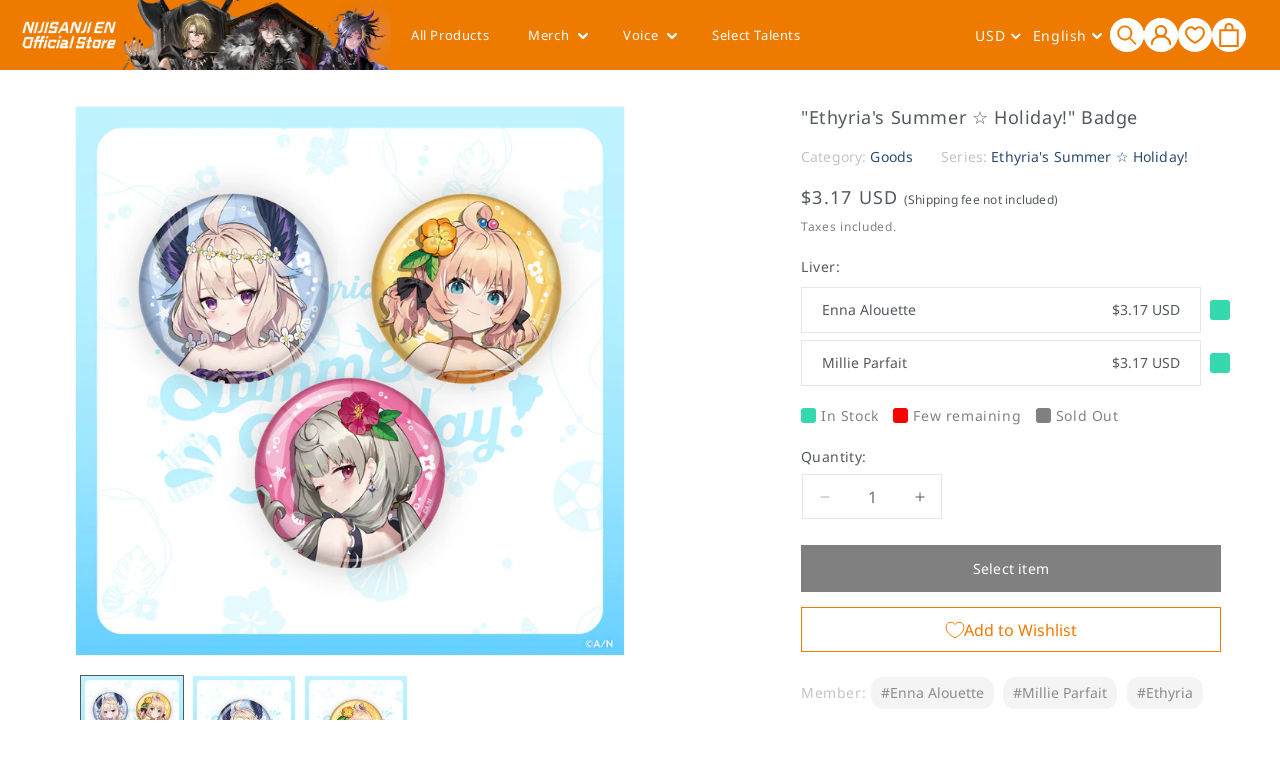

--- FILE ---
content_type: text/css
request_url: https://nijisanji-store.com/cdn/shop/t/155/assets/custom.css?v=152923084219813904511765249799
body_size: 11719
content:
a{color:#2d4b71;text-decoration:none}section img{max-width:100%;height:auto;border-style:none;vertical-align:top}.features--heading-uppercase .Heading{letter-spacing:.02em}.Footer__bottom{margin-left:-20px;margin-right:-20px}.Header__logoImage{max-width:270px;position:absolute;bottom:0}.Header--logoLeft .Header__FlexItem--logo{margin-right:0}.Header__MainNav{margin-left:280px}.Carousel--insideDots .flickity-page-dots .dot.is-selected{background:#2d4b71}.shopify-section--bordered>.Section--spacingNormal{padding:50px 0}.features--heading-uppercase .Heading,.Button,.shopify-payment-button__button--unbranded,.spr-button-primary:not(input),.spr-pagination-next>a,.spr-pagination-prev>a,.spr-summary-actions-newreview,input.spr-button-primary{text-transform:none}.shopify-section--bordered .shopify-section--bordered{border-top:2px solid #2d4b71}.template-index .shopify-section--bordered,.InformationSliderList{max-width:1100px;margin:0 auto}.InformationSliderList.-sp{display:none}.Section[data-section-type=featured-collections] .SectionHeader{display:flex;justify-content:space-between;align-items:center}.Section[data-section-type=featured-collections] .SectionHeader .Container{margin:0;padding-left:0}.Section[data-section-type=featured-collections] .ProductList{padding:0}.InformationSlider .slick-slide{border:1px solid #d1d1d1;text-align:center;padding:28px}.InformationSlider .slick-dots li button,.SlideshowArrow .slick-dots li button{background:#e2eeff;border-radius:50%;width:10px;height:10px}.InformationSlider .slick-dots li.slick-active button,.SlideshowArrow .slick-dots li.slick-active button{background:#2d4b71}.InformationSlider .slick-dots,.SlideshowArrow .slick-dots{bottom:-40px}.InformationSlider .slick-dots li button:before,.SlideshowArrow .slick-dots li button:before{display:none}.FeaturedLink,.TopMember{padding:50px 0;border-top:2px solid #2d4b71}.TopMember{padding-bottom:30px}.FeaturedLinkList,.TopMemberLinkList{list-style:none;display:flex;flex-wrap:wrap}.FeaturedLinkList>li,.TopMemberLinkList>li{padding-left:0;margin-right:20px;width:calc(20% - 16px);margin-bottom:20px}.TopMemberLinkList>li{width:calc(25% - 20px)}.SectionHeader:not(:only-child){margin-bottom:30px}.FeaturedLink h2{margin-bottom:30px}.TopInformationList{list-style:none;padding-left:0}.TopInformationList__itemTime{color:#c4c4c4;font-size:15px;padding-right:1em}.TopInformationList__itemTitle{color:#54595e;font-size:17px;display:block}.TopInformation{display:flex;justify-content:space-between}.Information__header,.TopMember__header{display:flex;align-items:center;justify-content:space-between}.TopInformationContainer,.TopTwitter{width:49%}.Footer__Block{width:100%}.Footer__Inner .Linklist{display:flex;flex-wrap:wrap}.Footer__Inner .Linklist .Linklist__Item{display:inline-block;font-size:12px;word-break:keep-all;margin-right:20px;width:auto}.SectionHeader__Heading,.Footer__Title{font-weight:700}.Footer__Inner+.Footer__Aside{margin-top:0}.Section[data-section-type=featured-collections] .ProductList--grid[data-desktop-count="3"]>.Grid__Cell,.Section[data-section-type=featured-collections] .ProductList--grid[data-desktop-count="4"]>.Grid__Cell{width:20%;padding-left:20px!important}.Section[data-section-type=featured-collections] .ProductList{padding-left:40px}.Section[data-section-type=featured-collections] .Button,.Information__header .Button,.TopMember__header .Button{padding:9px 18px;letter-spacing:.05em}.TopMember__header{margin-bottom:30px}.RankingContainer ul{display:flex;flex-wrap:wrap;list-style:none;padding:0}.Ranking__itemInner{padding:15px 17px 15px 25px;display:flex;align-items:center}.RankingContainer ul>li:nth-child(1),.RankingContainer ul>li:nth-child(2){width:50%;padding:5px}.RankingContainer ul>li:nth-child(3),.RankingContainer ul>li:nth-child(4),.RankingContainer ul>li:nth-child(5){width:33.33%;padding:5px}.RankingContainer ul>li:nth-child(1) .Ranking__itemImage,.RankingContainer ul>li:nth-child(2) .Ranking__itemImage{width:32.959%}.RankingContainer ul>li:nth-child(3) .Ranking__itemImage,.RankingContainer ul>li:nth-child(4) .Ranking__itemImage,.RankingContainer ul>li:nth-child(5) .Ranking__itemImage{width:100%;text-align:center;max-width:120px;margin:0 auto}.RankingContainer ul>li a{display:block;text-decoration:none;box-sizing:border-box;background-color:#f6f6f6}.RankingContainer ul>li:nth-child(1) a{font-size:20px;color:#54595e}.RankingContainer ul>li:nth-child(2) a{font-size:20px;color:#54595e}.RankingContainer ul>li:nth-child(1) .Ranking__itemTitle,.RankingContainer ul>li:nth-child(2) .Ranking__itemTitle{width:63.488%;max-width:289px;margin-left:24px;display:-webkit-box;-webkit-box-orient:vertical;-webkit-line-clamp:3;overflow:hidden}.RankingContainer ul>li:nth-child(3) .Ranking__itemInner,.RankingContainer ul>li:nth-child(4) .Ranking__itemInner,.RankingContainer ul>li:nth-child(5) .Ranking__itemInner{flex-wrap:wrap;padding:20px;min-height:216px}.RankingContainer ul>li:nth-child(3) .Ranking__itemTitle,.RankingContainer ul>li:nth-child(4) .Ranking__itemTitle,.RankingContainer ul>li:nth-child(5) .Ranking__itemTitle{width:100%;margin:10px 58px 0;overflow:hidden;display:-webkit-box;-webkit-box-orient:vertical;-webkit-line-clamp:3;text-align:center;font-size:14px;color:#54595e!important}.RankingContainer ul>li:nth-child(1) .Ranking__itemHeading{background-image:linear-gradient(to bottom,#e5daaa,#c6b371);text-align:center;height:22px;width:100%;color:#fff;font-size:16px;font-weight:700;letter-spacing:2px;display:flex;align-items:center;justify-content:center}.RankingContainer ul>li:nth-child(2) .Ranking__itemHeading{background-image:linear-gradient(to bottom,#bbb,#858585);text-align:center;height:22px;width:100%;color:#fff;font-size:16px;font-weight:700;letter-spacing:2px;display:flex;align-items:center;justify-content:center}.RankingContainer ul>li:nth-child(3) .Ranking__itemHeading{background-image:linear-gradient(to bottom,#d69655,#ad5c2a);text-align:center;height:22px;width:100%;color:#fff;font-size:16px;font-weight:700;letter-spacing:2px;display:flex;align-items:center;justify-content:center}.RankingContainer ul>li:nth-child(4) .Ranking__itemHeading,.RankingContainer ul>li:nth-child(5) .Ranking__itemHeading{background-color:#607ea4;text-align:center;height:22px;width:100%;color:#fff;font-size:16px;font-weight:700;letter-spacing:2px;display:flex;align-items:center;justify-content:center}.RankingContainer ul>li:nth-child(1) .Ranking__itemHeading:before,.RankingContainer ul>li:nth-child(2) .Ranking__itemHeading:before,.RankingContainer ul>li:nth-child(3) .Ranking__itemHeading:before{content:"";background-image:url(//nijisanji-store.com/cdn/shop/t/149/assets/crown.png?v=143738410593094820271746667316);background-size:cover;background-repeat:no-repeat;width:14px;height:12px;display:inline-block;margin-right:4px;margin-bottom:2px}.RankingContainer ul>li:nth-child(1) .Ranking__itemHeading:after{content:"st";display:inline-block;font-size:10px;position:relative;top:1px}.RankingContainer ul>li:nth-child(2) .Ranking__itemHeading:after{content:"nd";display:inline-block;font-size:10px;position:relative;top:1px}.RankingContainer ul>li:nth-child(3) .Ranking__itemHeading:after{content:"rd";display:inline-block;font-size:10px;position:relative;top:2px}.RankingContainer ul>li:nth-child(4) .Ranking__itemHeading:after,.RankingContainer ul>li:nth-child(5) .Ranking__itemHeading:after{content:"th";display:inline-block;font-size:10px;position:relative;top:2px}.ProductItem__Vendor{color:#2d4b70;margin:0}.ProductItem__Vendor a{color:#2d4b70}.Collection__imageContainer{text-align:center}.CollectionInner{max-width:1100px;margin-right:auto;margin-left:auto}.CollectionInner .ProductList--grid[data-desktop-count="3"]>.Grid__Cell,.ProductList--grid[data-desktop-count="4"]>.Grid__Cell{width:20%;padding-left:20px}.ProductList--grid[data-desktop-count="3"],.ProductList--grid[data-desktop-count="4"]{padding-right:20px}.Collection__count{color:#cecece}.Collection__imageSp{display:none}.features--show-image-zooming .CollectionItem__ImageWrapper{border:solid 1px #eaeaea}.Member__container{max-width:1100px;margin:0 auto}.Member__item{width:calc(20% - 36px);margin:18px}.l-grid .Member__item{width:calc(20% - 36px);margin:18px;position:relative;padding-bottom:40px}.Member__itemImage:hover{opacity:.6}.CollectionTalent{background-size:cover;position:relative;z-index:0;overflow:hidden;width:100%;padding:40px 0;opacity:.9;background-position:center;background-repeat:no-repeat}.CollectionTalent__container{display:flex;align-items:center;max-width:1100px;margin:0 auto}.CollectionTalent__image{border:solid 1px #eaeaea;background-color:#f8f8f8;width:199px;height:199px;min-width:199px;margin-right:40px;display:inline-block}.CollectionTalent__cover{position:absolute;top:0;left:0;bottom:0;right:0;width:auto;height:auto;background-color:#000c;z-index:-1}.CollectionTalent__name{display:flex;font-size:34px;font-weight:700;color:#fff;align-items:center}.CollectionTalent__name>h2{margin:0}.CollectionTalent__linkTwitter{margin-left:40px;display:flex;align-items:center;justify-content:center;width:44px;height:45px;border-radius:100px}.CollectionTalent__linkYoutube{margin-left:10px;display:flex;align-items:center;justify-content:center;background-color:#cd201f;width:44px;height:45px;border-radius:100px}.CollectionTalent__linkYoutube>img{width:22px;height:14px}.CollectionTalent__linkBilibili{margin-left:10px;display:flex;align-items:center;justify-content:center;width:44px;height:45px}.CollectionTalent__linkBilibili>img{border-radius:50px;width:100%}.CollectionTalent__nameSub{font-size:16px;font-weight:700;padding-top:8px;padding-bottom:24px;color:#fff}.CollectionTalent__profile{font-size:14px;line-height:2em;color:#fff;opacity:1}.CollectionTalent__link{display:none}.CollectionTalent__listTitle{font-family:var(--font-heading-family);font-weight:700;font-style:var(--heading-font-style);color:var(--heading-color);transition:color .2s ease-in-out;font-size:20px;margin-bottom:40px;letter-spacing:3px}.NewsBlog .ArticleList .Grid__Cell{width:100%;padding:0;margin:0 0 10px}.NewsBlog .ArticleItem__Excerpt,.NewsBlog .ArticleItem__Link{display:none}.NewsBlog .ArticleList{max-width:1100px;margin:0 auto}.BlogNews__date,.Article__MetaItem{color:#c4c4c4;font-size:13px}.ArticleNav{display:none}.features--heading-uppercase .ProductItem__Info{text-align:left;margin-top:15px}.ProductItem__Vendor{font-size:12px}.ProductLabel{border-radius:3px;color:#fff;padding:1px 12px;margin-right:5px;background-color:red;font-size:11px;margin-bottom:5px;display:inline-block}.ProductLabel__container__second .ProductLabel{color:#fff;padding:1px 12px;margin:5px 0 0;background-color:#f00c;text-align:center;font-size:13px;display:block;border-radius:0}.ProductMeta__Vendor{font-size:14px;margin-bottom:15px}.Product__vendorTitle{font-size:14px;color:#c4c4c4}.ProductMeta__Vendor>a,.Product__vendorTitle--noLink{color:#2d4b71}.Product__typeHeading{font-size:14px;color:#c4c4c4}.Product__typeLink{color:#2d4b71}.ProductMeta__Title{margin-bottom:10px}.Product__tagLink{display:flex}.Product__tagLink .Product__typeLink{margin-right:2em}.Product__typeLink.-genre{margin-right:0}.Product__linkTag{margin-top:20px}.Product__linkTag>a{color:#8c8c8c;border-radius:12px;background-color:#f4f4f4;padding:3px 10px 4px;margin-bottom:8px;margin-right:5px;display:inline-block;letter-spacing:0}.ProductMeta__Vendor a:hover,.Product__typeLink a:hover,.Product__linkTag>a:hover,.ProductItem__Vendor>a:hover{text-decoration:underline}.Product__messageHeading,.Product__messageTitle{margin-bottom:5px;color:#54595e!important;font-size:14px}.Product__message{margin-bottom:20px}.Product__message textarea{-webkit-appearance:none;display:block;padding:12px 14px;border-radius:0;border:1px solid var(--border-color);width:100%;line-height:normal;resize:none;transition:border-color .1s ease-in-out;background:0 0}.ProductItem__LabelList{position:relative;left:auto;top:auto;text-align:left;display:inline-block}.ProductItem__Label--soldOut{border-radius:3px;color:gray;font-size:11px;padding:1px 12px;border:solid 1px gray;text-transform:uppercase!important;margin:0 0 5px}.ProductMeta__Description.-sp,.SlideshowArrow__list.-sp{display:none}.SlideshowArrow .slick-slide{margin:0 20px}.SlideshowArrow .slide-arrow{width:40px;height:40px;background-color:#0003;border-radius:100%;font-size:30px;background-image:none;display:block;position:absolute;top:50%;margin-top:-20px;z-index:9;cursor:pointer}.SlideshowArrow .prev-arrow{left:20%}.SlideshowArrow .prev-arrow:before{position:absolute;top:0;bottom:0;margin:auto;vertical-align:middle;content:"";left:15px;width:14px;height:14px;border-top:2px solid #fff;border-right:2px solid #fff;-webkit-transform:rotate(-135deg);transform:rotate(-135deg)}.SlideshowArrow .next-arrow{right:20%}.SlideshowArrow .next-arrow:before{position:absolute;top:0;bottom:0;margin:auto;vertical-align:middle;content:"";left:11px;width:14px;height:14px;border-top:2px solid #fff;border-right:2px solid #fff;-webkit-transform:rotate(45deg);transform:rotate(45deg)}.SlideshowArrow__container{margin-top:43px}.Product__SlideshowNavScroller{text-align:left;max-width:570px;margin:0 auto}.Product__Gallery:not(.Product__Gallery--stack).Product__Gallery--withThumbnails .Product__SlideshowNavImage{display:inline-block;width:100px;margin:10px;vertical-align:top}.mlvedadesk{color:#fff;font-size:1.4rem}.nice-select.open .list{color:rgba(var(--color-foreground),.75)}.nice-select span.mlcurrent{text-align:right!important;padding-right:5px}.nice-select span.mlcurrent:hover{text-decoration:underline}.mlvedadesk .fa.mldarrow.fa-angle-down,.mlvedadesk .fa.mldarrow.fa-angle-up{font-size:16px}.mlvedadesk.-desktop .fa.mldarrow.fa-angle-down,.mlvedadesk.-desktop .fa.mldarrow.fa-angle-up{font-weight:700}.nice-select ul.list{border:solid 1px rgba(var(--color-foreground),var(--popup-border-opacity))!important}.mlvedadesk.-sp .pick_currency>#currencies{color:#fff;font-size:1.4rem;font-family:Noto Sans,sans-serif}.pick_currency{display:none!important}.mlvedadesk.-desktop .pick_currency{display:block!important;margin-right:30px;position:relative;cursor:pointer:}.mlvedadesk.-desktop .pick_currency>select{cursor:pointer}.mlvedadesk.-desktop .pick_currency:before{position:absolute;top:8px;margin:auto;vertical-align:middle;width:7px;height:7px;border-top:2px solid var(--header-heading-color);border-right:2px solid var(--header-heading-color);-webkit-transform:rotate(135deg);transform:rotate(135deg);right:0;display:block}.mldarrow{position:unset!important}.ProductItem__ImageWrapper,.ProductItem__Title>a,.RankingContainer ul>li a,.TopInformationList__itemTitle,.FeaturedLinkList>li>a,#section-footer .Linklist__Item>.Link,.ProductItem__Vendor>a,.ArticleItem__Title>a,.TopMemberLinkList>li>a{transition:.3s}.ProductItem__ImageWrapper:hover,.ProductItem__Title>a:hover,.RankingContainer ul>li a:hover,.TopInformationList__itemTitle:hover,.FeaturedLinkList>li>a:hover,#section-footer .Linklist__Item>.Link:hover,.ProductItem__Vendor>a:hover,.ArticleItem__Title>a:hover,.TopMemberLinkList>li>a:hover{opacity:.6}.ProductItem__Title>a:hover,.TopInformationList__itemTitle:hover,#section-footer .Linklist__Item>.Link:hover,.ProductItem__Vendor>a:hover,.ArticleItem__Title>a:hover{text-decoration:underline}.TopInformationList__itemTitle:hover,.ArticleItem__Title>a:hover{color:#0056b3}.Member__headerContainer{display:flex;justify-content:space-between;max-width:1100px;padding:0 18px;margin:0 auto;align-items:center}.Member__headerContainer>h1{margin:0;font-size:24px!important}.Member__sort>select{color:#54595e;width:100%;padding:5px 25px 5px 10px;color:#495057;vertical-align:middle;background-color:transparent;border:1px solid #ced4da;border-radius:.25rem;-webkit-appearance:none;-moz-appearance:none;appearance:none;position:relative}.Member__sort{position:relative}.Member__sort:before{position:absolute;top:11px;margin:auto;vertical-align:middle;content:"";width:8px;height:8px;border-top:2px solid #495057;border-right:2px solid #495057;-webkit-transform:rotate(135deg);transform:rotate(135deg);right:12px;z-index:-1}.ly-languages-switcher{color:var(--header-heading-color)!important;background:transparent!important}.ly-custom:after{position:absolute;top:7px;margin:auto;vertical-align:middle;content:"";width:7px;height:7px;border-top:2px solid var(--header-heading-color);border-right:2px solid var(--header-heading-color);-webkit-transform:rotate(135deg);transform:rotate(135deg);right:3px}.Header__language{margin-right:20px;margin-top:5px}.Sidebar__language{position:relative;left:-4px;margin-bottom:15px}.TopMemberLinkList>li>a{border:1px solid #eaeaea;display:block}.TopMember__name{text-align:center;margin-top:10px;font-size:20px;color:#54595e;margin-bottom:20px}.ly-languages-switcher{-webkit-appearance:none;-moz-appearance:none;appearance:none;border:none;outline:none;background:transparent;position:relative;cursor:pointer}.ly-custom{position:relative;padding-right:16px}.ProductDetail__durationMessage{border:1px solid red;padding:12px;margin-bottom:20px;color:red;background:#ff00001a;font-size:13px;display:inline-block}.ProductList__durationMessage{border-radius:3px;background-color:#fff;color:#2d4b70;font-size:11px;padding:1px 12px;border:solid 1px #2d4b70;margin:0 0 5px;display:inline-block}#shopify-section-product-recommendations,#shopify-section-recently-viewed-products{border-top:1px solid #2d4b71}#shopify-section-recently-viewed-products .Section{max-width:1330px;margin:0 auto}.ProductItem__Title{font-size:15px;line-height:1.4}.ProductItem__PriceList{font-size:14px;color:#54595e!important}.ProductLabel__container{position:absolute;top:2px;left:2px}.ProductItem__Label--onSale{display:none}@media screen and (min-width: 1140px){.Header__MainNav{margin-right:0}}@media screen and (min-width: 1008px){.Product__SlideshowMobileNav{display:flex!important;margin:-60px auto 0;justify-content:space-between;max-width:550px;position:absolute;width:100%;top:50%;left:50%;transform:translate(-50%,-50%);padding:0 10px}.Product__SlideshowNavArrow{width:40px;height:40px;background-color:#0003;border-radius:100%;font-size:25px;background-image:none;position:relative}.Product__SlideshowNavArrow:before{position:absolute;top:0;bottom:0;margin:auto;vertical-align:middle;content:"";left:-22px;width:14px;height:14px;border-top:2px solid #fff;border-right:2px solid #fff;-webkit-transform:rotate(45deg);transform:rotate(45deg)}.Product__SlideshowNavArrow--previous:before{left:-10px;-webkit-transform:rotate(-135deg);transform:rotate(-135deg)}.Product__SlideshowNavArrow svg{display:none}.Product__SlideshowMobileNav .flickity-page-dots{display:none}.Product__SlideshowNav{display:block}}@media screen and (max-width: 1200px){.HorizontalList--spacingExtraLoose .HorizontalList__Item{margin-right:14px;margin-left:14px}}@media screen and (max-width: 1140px){.Header__logoImage{display:none}.Section[data-section-type=featured-collections]{padding:40px 20px}.Section[data-section-type=featured-collections] .ProductList{padding-left:0}.FeaturedLink,.TopMember{padding:40px 20px}.TopInformation{padding:40px 20px!important}.CollectionTalent__container,.CollectionTalent__listTitle{padding:0 20px}.Product__SlideshowNav{margin-top:10px}.Product__SlideshowNavScroller{width:calc(100% + 20px);margin-left:-10px;margin-right:-10px}.mlvedadesk.-desktop.default-header{display:none}.mlvedadesk.-desktop .pick_currency{left:unset;top:unset;display:none!important}.mlvedadesk--desktop .nice-select span.mlcurrent{text-align:left!important}.mlvedadesk--desktop .nice-select{width:auto;padding-left:0!important}.mlvedadesk--desktop .fa.mldarrow.fa-angle-down,.mlvedadesk--desktop .fa.mldarrow.fa-angle-up{font-weight:400!important;font-size:14px}.mlvedadesk.-sp .pick_currency{display:inline-block!important;left:0!important;top:0!important;position:relative}.mlvedadesk.-sp .pick_currency>.nice-select,.mlvedadesk.-sp .pick_currency>.mldarrow{display:none!important}.mlvedadesk.-sp .pick_currency>#currencies{display:block!important;position:relative}.mlvedadesk.-sp .pick_currency:before{position:absolute;top:6px;margin:auto;vertical-align:middle;content:"";width:7px;height:7px;border-top:2px solid #fff;border-right:2px solid #fff;-webkit-transform:rotate(135deg);transform:rotate(135deg);right:5px}}@media screen and (max-width: 1008px){.Section[data-section-type=featured-collections] .ProductList--grid[data-desktop-count="3"]>.Grid__Cell,.Section[data-section-type=featured-collections] .ProductList--grid[data-desktop-count="4"]>.Grid__Cell,.FeaturedLinkList>li,.CollectionInner .ProductList--grid[data-desktop-count="3"]>.Grid__Cell,.ProductList--grid[data-desktop-count="4"]>.Grid__Cell,.TopMemberLinkList>li{width:33.33%}.features--heading-uppercase .ProductItem__Info{padding:0 5px}.CollectionTalent__profile{font-size:13px;line-height:1.6}.CollectionTalent__nameSub{padding-bottom:12px;padding-top:0}.CollectionTalent__name{line-height:1.2}.Product__tagLink{display:block}.Product__tagLink .Product__typeLink{margin:5px;display:inline-block}.ProductMeta__Description.-desktop{display:none}.ProductMeta__Description.-sp{display:block}.Product__SlideshowMobileNav .flickity-page-dots .dot.is-selected{background:#2d4b71;border-color:#2d4b71}.Product__SlideshowMobileNav .flickity-page-dots .dot{background:#e2eeff;border-color:#e2eeff}.TopMemberLinkList>li,.FeaturedLinkList>li{width:calc(33.33% - 14px)}.TopMemberLinkList>li:nth-child(4),.TopMemberLinkList>li:nth-child(8),.TopMemberLinkList>li:nth-child(12),.TopMemberLinkList>li:nth-child(16),.TopMemberLinkList>li:nth-child(20),.FeaturedLinkList>li:nth-child(5),.FeaturedLinkList>li:nth-child(10){margin-right:20px}.TopMemberLinkList>li:nth-child(3),.TopMemberLinkList>li:nth-child(6),.TopMemberLinkList>li:nth-child(9),.TopMemberLinkList>li:nth-child(12),.TopMemberLinkList>li:nth-child(15),.TopMemberLinkList>li:nth-child(18),.FeaturedLinkList>li:nth-child(3),.FeaturedLinkList>li:nth-child(6),.FeaturedLinkList>li:nth-child(9){margin-right:0}}@media screen and (max-width: 768px){.RankingContainer ul>li{width:100%!important}.Ranking__item{display:flex}.RankingContainer ul>li .Ranking__itemHeading{text-align:center;width:28px!important;min-width:28px;color:#fff;font-size:12px!important;font-weight:700;letter-spacing:2px!important;padding-top:35px!important;height:auto!important;display:block!important}.RankingContainer ul>li:nth-child(4) .Ranking__itemHeading,.RankingContainer ul>li:nth-child(5) .Ranking__itemHeading{padding-top:42px!important}.RankingContainer ul>li .Ranking__itemImage{width:auto!important;max-width:90px!important}.RankingContainer ul>li:nth-child(3) .Ranking__itemInner,.RankingContainer ul>li:nth-child(4) .Ranking__itemInner,.RankingContainer ul>li:nth-child(5) .Ranking__itemInner,.Ranking__itemInner{padding:9px 0 9px 10px;margin:0!important;flex-wrap:nowrap;min-height:auto}.RankingContainer ul>li:nth-child(3) .Ranking__itemImage,.RankingContainer ul>li:nth-child(4) .Ranking__itemImage,.RankingContainer ul>li:nth-child(5) .Ranking__itemImage{margin:0}.RankingContainer ul>li:nth-child(1) .Ranking__itemTitle,.RankingContainer ul>li:nth-child(2) .Ranking__itemTitle,.RankingContainer ul>li:nth-child(3) .Ranking__itemTitle,.RankingContainer ul>li:nth-child(4) .Ranking__itemTitle,.RankingContainer ul>li:nth-child(5) .Ranking__itemTitle{width:100%;font-size:14px;margin:16px}.RankingContainer ul>li:nth-child(1) .Ranking__itemHeading:before,.RankingContainer ul>li:nth-child(2) .Ranking__itemHeading:before,.RankingContainer ul>li:nth-child(3) .Ranking__itemHeading:before{display:block;margin:0 auto}.RankingContainer ul>li:nth-child(1) .Ranking__itemHeading:after,.RankingContainer ul>li:nth-child(2) .Ranking__itemHeading:after,.RankingContainer ul>li:nth-child(3) .Ranking__itemHeading:after,.RankingContainer ul>li:nth-child(4) .Ranking__itemHeading:after,.RankingContainer ul>li:nth-child(5) .Ranking__itemHeading:after{top:0}.TopInformationContainer,.TopTwitter{width:100%}.TopInformation{display:block}.TopInformationContainer{margin-bottom:40px}.TopTwitter{text-align:center}.Collection__imageSp{display:block}.Collection__imageDesktop{display:none}.Member__item{width:calc(33.33% - 36px);margin:18px}}@media screen and (max-width: 640px){.InformationSliderList.-sp,.SlideshowArrow__list.-sp{display:block!important}.SlideshowArrow .slick-slide img{width:100%}.Section[data-section-type=featured-collections] .ProductList--grid[data-desktop-count="3"]>.Grid__Cell,.Section[data-section-type=featured-collections] .ProductList--grid[data-desktop-count="4"]>.Grid__Cell,.FeaturedLinkList>li,.CollectionInner .ProductList--grid[data-desktop-count="3"]>.Grid__Cell,.ProductList--grid[data-desktop-count="4"]>.Grid__Cell,.TopMemberLinkList>li{width:50%}.FeaturedLinkList>li,.TopMemberLinkList>li{padding:10px;margin-bottom:0}.Section[data-section-type=featured-collections]{padding:40px 10px;padding-left:10px!important}.Section[data-section-type=featured-collections] .SectionHeader__Heading.SectionHeader__Heading{font-size:15px;text-align:left;padding-left:10px}.Information__header .SectionHeader__Heading.SectionHeader__Heading{font-size:15px;text-align:left}.Section[data-section-type=featured-collections] .Button,.Information__header .Button,.TopMember__header .Button{padding:7px 14px;font-size:11px}.FeaturedLinkList>li,.TopMemberLinkList>li{padding:0;margin-bottom:20px}.Member__container{display:flex;flex-wrap:wrap}.Member__item{width:calc(50% - 9px);margin:0 4.5px}.Member__itemHeading{margin-bottom:24px}.CollectionTalent__container{flex-wrap:wrap;justify-content:center}.CollectionTalent__image{width:110px;height:110px;min-width:110px;margin-left:0;margin-top:0;margin-right:0}.CollectionTalent__name{padding:12px 0 6px;font-size:28px}.CollectionTalent__name>h2{margin:0 auto}.CollectionTalent__name>.CollectionTalent__linkTwitter,.CollectionTalent__name>.CollectionTalent__linkYoutube,.CollectionTalent__name>.CollectionTalent__linkBilibili{display:none}.CollectionTalent__nameSub{text-align:center;font-size:12px;padding-bottom:12px}.CollectionTalent__profile{font-size:12px}.CollectionTalent{padding-top:26px;padding-bottom:22px}.CollectionTalent__link{display:flex;margin-top:10px}.CollectionTalent__linkTwitter{margin-left:0}.features--heading-uppercase .ProductItem__Info{padding:0}.SlideshowArrow .slick-slide{margin:0}.SlideshowArrow__container{margin-top:0}.InformationSlider .slick-dots li button,.SlideshowArrow .slick-dots li button{width:7px;height:7px;padding:4px}.InformationSlider .slick-dots,.SlideshowArrow .slick-dots{bottom:-35px}.InformationSlider .slick-dots li,.SlideshowArrow .slick-dots li{margin:0}.Member__headerContainer>h1{font-size:20px!important}.Footer__bottom{margin-left:0;margin-right:0}.Footer__PaymentList{margin-top:34px}.Footer__Copyright{margin-top:20px;text-align:left}.TopMember__header,.FeaturedLink h2{margin-bottom:20px}.TopMember__name{margin-bottom:10px;font-size:14px}.TopMemberLinkList>li,.FeaturedLinkList>li{width:calc(50% - 10px)}.TopMemberLinkList>li:nth-child(odd),.FeaturedLinkList>li:nth-child(odd){margin-right:20px}.TopMemberLinkList>li:nth-child(2n),.FeaturedLinkList>li:nth-child(2n){margin-right:0}.ProductItem__Title{font-size:14px}}.Product__name{margin-bottom:15px}.Product__name #your-name{border:none;outline:none;background:none;padding:7px 14px;border-radius:0;width:100%;border:1px solid var(--border-color)}.Product__message--2 textarea{padding:7px 14px;min-height:100px}.Product__nameHeading:after,.Product__message--2 .Product__messageHeading:after{content:"*";color:red;display:inline-block;font-size:11px}.Product__blockContainer>li.HorizontalList__Item{display:block}.Product__blockContainer>li.HorizontalList__Item>.SizeSwatch{width:100%}.ProductDetail__durationMessage{width:100%;display:block}.ly-languages-switcher>option{color:#000!important}.SizeSwatch.is-active:after,.SizeSwatch__Radio:checked+.SizeSwatch{color:#fff;border-color:#2d4b71;background:#2d4b71}.Product__blockLayout .ProductMeta__Description{display:none!important}.Product__blockContent{margin-top:40px}.Product__blockLayout--2.Product__linkTag{display:none}.Product__blockLayout--2.Product__linkTag.Product__linkTag--blockLayout-2{display:block;margin-top:30px}.Product__descriptin--blockLayout{display:none}@media screen and (max-width: 1007px){.Product__descriptin--blockLayout{display:block;margin-top:20px}.Product__Aside.-desktop{display:none}}.-comingSoon{text-transform:initial!important;background-color:#ff8c00;color:#fff;font-weight:700;border:none}@media screen and (min-width: 641px){.TopMemberLinkList{margin-right:-20px}}@media screen and (max-width: 1008px){.TopMemberLinkList>li{width:calc(33.33% - 20px)}}@media screen and (max-width: 640px){.TopMemberLinkList>li{width:calc(50% - 10px)}.TopMemberLinkList{margin-right:0}}@media screen and (max-width: 640px){.Sidebar__language{left:0}}@media screen and (max-width: 1139px){.ly-custom-dropdown-switcher.ly-is-open .ly-custom-dropdown-list{bottom:100%!important;border-bottom:none!important;border-color:#ee7a00!important;border-width:2px!important}#languagesSwitcherList-1>li,.ly-custom-dropdown-current{border-color:#ee7a00!important;border-width:2px!important}.ly-custom-dropdown-current-inner.ly-custom-dropdown-current-inner-text{padding-bottom:1px}.ly-breakpoint-1 .ly-icon.ly-flag-icon.ly-flag-icon-en,.ly-breakpoint-1 .ly-icon.ly-flag-icon.ly-flag-icon-zh-CN{background-image:url(/cdn/shop/files/new_language_icon_ccdacb10-479b-4110-b0a3-8d46d74bf6ca.png?v=1661223201)!important;padding-bottom:2px!important;margin-left:5px!important}.ly-arrow{margin-right:7px!important}.ly-custom-dropdown-list-element-right{margin-left:3px}}.ProductItem__Label.-endingSoon{background-color:#2d4b71;border:none;color:#fff;font-weight:700;text-transform:none!important}.template-index .SlideshowArrow .slide-arrow{z-index:4}#shopify-section-recently-viewed-products .flickity-prev-next-button,#shopify-section-product-recommendations .flickity-prev-next-button,#shopify-section-product-recommendations-collection .flickity-prev-next-button,#shopify-section-product-recommendations-cart .flickity-prev-next-button{border:solid 1px currentColor}@media screen and (max-width: 640px){#shopify-section-product-recommendations .Section.Section--spacingNormal,#shopify-section-product-recommendations-collection .Section.Section--spacingNormal,#shopify-section-product-recommendations-cart .Section.Section--spacingNormal{padding-top:50px!important}#shopify-section-product-recommendations .ProductList.ProductList--carousel.Carousel.flickity-enabled.is-draggable,#shopify-section-product-recommendations-collection .ProductList.ProductList--carousel.Carousel.flickity-enabled.is-draggable,#shopify-section-product-recommendations-cart .ProductList.ProductList--carousel.Carousel.flickity-enabled.is-draggable{padding-bottom:0}}.template-register .PageContent{flex-direction:column}.cf-app__field{margin-bottom:1.5em}.cf-app__field.cf-app__field-type--date,.cf-app__field.cf-app__field-type--radios{margin-bottom:1.7em}.cf-app__field input{border:1px solid var(--border-color);padding:12px 14px;transition:border-color .1s ease-in-out}.cf-app__field input:not(#customer-date-of-birth,input[type=radio]){min-height:45px}.cf-app__field input:focus{border-color:rgba(var(--text-color-rgb),.8)}.cf-app__field .btn.form-button.form-submit{width:100%;color:var(--button-text-color);position:relative;padding:14px 28px;line-height:normal;border:none;border-radius:0;font-size:calc(var(--base-text-font-size) - (var(--default-text-font-size) - 12px));text-align:center;letter-spacing:.2em;font-family:var(--font-body-family);font-weight:var(--heading-font-weight);font-style:var(--heading-font-style);background-color:transparent;transition:color .45s cubic-bezier(.785,.135,.15,.86),border .45s cubic-bezier(.785,.135,.15,.86);z-index:1;-webkit-tap-highlight-color:initial}.cf-app__field .btn.form-button.form-submit:before{position:absolute;content:"";display:block;left:0;top:0;right:0;bottom:0;width:100%;height:100%;transform:scale(1);transform-origin:left center;z-index:-1;background-color:var(--button-background)}.cf-app__field-label{font-size:15px;margin-bottom:5px}.template-customers.template-account .cf-app__field.hidden_field{display:none}#shopify-section-product-recommendations,#shopify-section-product-recommendations-collection,#shopify-section-product-recommendations-cart{border-top:1px solid #2d4b71!important}#shopify-section-product-recommendations .Section.Section--spacingNormal,#shopify-section-product-recommendations-collection .Section.Section--spacingNormal,#shopify-section-product-recommendations-cart .Section.Section--spacingNormal{max-width:1330px;margin:0 auto}@media screen and (max-width:1007px){#shopify-section-product-recommendations-collection .ProductList.ProductList--carousel.Carousel:after,#shopify-section-recently-viewed-products .ProductList.ProductList--carousel.Carousel:after,#shopify-section-product-recommendations .ProductList.ProductList--carousel.Carousel:after,#shopify-section-product-recommendations-cart .ProductList.ProductList--carousel.Carousel:after{content:"flickity";display:none}#shopify-section-product-recommendations-collection .flickity-prev-next-button,#shopify-section-recently-viewed-products .flickity-prev-next-button,#shopify-section-product-recommendations .flickity-prev-next-button,#shopify-section-product-recommendations-cart .flickity-prev-next-button{width:40px;height:40px}#shopify-section-product-recommendations-collection .flickity-prev-next-button.next,#shopify-section-recently-viewed-products .flickity-prev-next-button.next,#shopify-section-product-recommendations .flickity-prev-next-button.next,#shopify-section-product-recommendations-cart .flickity-prev-next-button.next{top:36%;right:1%}#shopify-section-product-recommendations-collection .flickity-prev-next-button.previous,#shopify-section-recently-viewed-products .flickity-prev-next-button.previous,#shopify-section-product-recommendations .flickity-prev-next-button.previous,#shopify-section-product-recommendations-cart .flickity-prev-next-button.previous{top:36%;left:1%}#shopify-section-product-recommendations-collection .ProductList.ProductList--carousel.Carousel.flickity-enabled.is-draggable,#shopify-section-recently-viewed-products .ProductList.ProductList--carousel.Carousel.flickity-enabled.is-draggable,#shopify-section-product-recommendations .ProductList.ProductList--carousel.Carousel.flickity-enabled.is-draggable,#shopify-section-product-recommendations-cart .ProductList.ProductList--carousel.Carousel.flickity-enabled.is-draggable{margin:0 24px}#shopify-section-product-recommendations-collection .flickity-slider,#shopify-section-recently-viewed-products .flickity-slider,#shopify-section-product-recommendations .flickity-slider,#shopify-section-product-recommendations-cart .flickity-slider{transform:translate(0)}}@media screen and (max-width:640px){#shopify-section-product-recommendations-collection .flickity-prev-next-button.next,#shopify-section-recently-viewed-products .flickity-prev-next-button.next,#shopify-section-product-recommendations .flickity-prev-next-button.next,#shopify-section-product-recommendations-cart .flickity-prev-next-button.next{top:34%;right:11%}#shopify-section-product-recommendations-collection .flickity-prev-next-button.previous,#shopify-section-recently-viewed-products .flickity-prev-next-button.previous,#shopify-section-product-recommendations .flickity-prev-next-button.previous,#shopify-section-product-recommendations-cart .flickity-prev-next-button.previous{top:34%;left:11%}}@media screen and (max-width:500px){#shopify-section-product-recommendations-collection .flickity-prev-next-button.next,#shopify-section-recently-viewed-products .flickity-prev-next-button.next,#shopify-section-product-recommendations .flickity-prev-next-button.next,#shopify-section-product-recommendations-cart .flickity-prev-next-button.next{top:23%;right:9%}#shopify-section-product-recommendations-collection .flickity-prev-next-button.previous,#shopify-section-recently-viewed-products .flickity-prev-next-button.previous,#shopify-section-product-recommendations .flickity-prev-next-button.previous,#shopify-section-product-recommendations-cart .flickity-prev-next-button.previous{top:23%;left:9%}}@media screen and (max-width:640px){#shopify-section-recently-viewed-products .ProductItem__Wrapper{max-width:178.73px;margin:0 auto}}.Section.Section--spacingNormal.Ranking .SectionHeader{text-align:left;margin-left:-80px}.Section.Section--spacingNormal.Favorite{max-width:1100px;margin:0 auto;padding:50px 0 12px;border-top:2px solid #2d4b71}.Section.Section--spacingNormal.Favorite .SectionHeader__Heading{text-align:left}.Section.Section--spacingNormal.Favorite .SectionHeader>.Container{padding-left:0}.Section.Section--spacingNormal.Favorite .CollectionList{margin-left:-18px;margin-right:-18px}.Section.Section--spacingNormal.Favorite .Member__itemHeading{margin-bottom:20px}.Information__header .SectionHeader__Heading.SectionHeader__Heading{margin-bottom:0}.Information__header{margin-bottom:30px}@media screen and (max-width: 1140px){.Section.Section--spacingNormal.Ranking{padding-top:40px;padding-bottom:40px}.Section.Section--spacingNormal.Favorite{padding:40px 20px 12px}.Section.Section--spacingNormal.Ranking .SectionHeader{margin-left:0}.Section.Section--spacingNormal.Ranking{padding-left:20px;padding-right:20px}.Section.Section--spacingNormal.Ranking .SectionHeader>.Container{padding-left:0}}@media screen and (max-width: 640px){.Section.Section--spacingNormal.Favorite .SectionHeader__Heading{margin-bottom:30px}.Section[data-section-type=featured-collections] .SectionHeader__Heading.SectionHeader__Heading,.Information__header .SectionHeader__Heading.SectionHeader__Heading{font-size:20px}.Section.Section--spacingNormal.Favorite .CollectionList{margin-left:-4.5px;margin-right:-4.5px;margin-top:0}}.Ranking .Container{display:flex;justify-content:space-between;padding-right:0}.Ranking .Container .SectionHeader__Heading{margin-bottom:0}.Ranking .Container .Button.Button--primary{padding:9px 18px;letter-spacing:.05em}@media screen and (max-width: 640px){.Ranking .Container .Button.Button--primary{padding:7px 14px;font-size:11px}}#shopify-section-collection-ranking .CollectionInner{margin-bottom:50px;margin-top:0}@media screen and (min-width: 1140px){#shopify-section-collection-ranking .CollectionInner .Pagination{margin-top:50px;margin-bottom:50px}}#shopify-section-collection-ranking .CollectionToolbar__Item.CollectionToolbar__Item--filter{display:none}.RankingContainer ul>li,.RankingContainer ul>li:nth-child(n+3){width:calc(33.33% - 10px);margin:0 5px 10px;background-color:#f6f6f6;padding:0!important}#shopify-section-collection-ranking .RankingContainer ul>li:nth-child(n+3){width:calc(25% - 10px)}.RankingContainer ul>li:nth-child(1),.RankingContainer ul>li:nth-child(2){width:calc(50% - 10px)}#shopify-section-collection-ranking .RankingContainer.FirstPage ul>li:nth-child(n+4) .Ranking__itemHeading,#shopify-section-collection-ranking .RankingContainer:not(.FirstPage) ul>li .Ranking__itemHeading{background-image:unset;background-color:#607ea4;text-align:center;height:22px;width:100%;color:#fff;font-size:16px;font-weight:700;letter-spacing:2px;display:flex;align-items:center;justify-content:center}#shopify-section-collection-ranking .RankingContainer ul>li:not(.FirstPage) .Ranking__itemHeading:before{display:none}#shopify-section-collection-ranking .RankingContainer.FirstPage ul>li:nth-child(n+4) .Ranking__itemHeading:after,#shopify-section-collection-ranking .RankingContainer:not(.FirstPage) ul>li .Ranking__itemHeading:after{content:"th";display:inline-block;font-size:10px;position:relative;top:2px}#shopify-section-collection-ranking .RankingContainer.FirstPage ul>li:nth-child(-n+3) .Ranking__itemHeading:before{content:"";background-image:url(//cdn.shopify.com/s/files/1/0549/5105/1336/t/5/assets/crown.png?v=1437384\2026);background-size:cover;background-repeat:no-repeat;width:14px;height:12px;display:inline-block;margin-right:4px;margin-bottom:2px}#shopify-section-collection-ranking .RankingContainer.FirstPage ul>li:nth-child(n+3) .Ranking__itemInner,#shopify-section-collection-ranking .RankingContainer:not(.FirstPage) ul>li .Ranking__itemInner{flex-wrap:wrap;padding:20px;min-height:250px}#shopify-section-collection-ranking .RankingContainer.FirstPage ul>li:nth-child(n+3) .Ranking__itemImage,#shopify-section-collection-ranking .RankingContainer:not(.FirstPage) ul>li .Ranking__itemImage{width:100%;text-align:center;max-width:120px;margin:0 auto}#shopify-section-collection-ranking .RankingContainer.FirstPage ul>li:nth-child(n+3) .Ranking__itemTitle,#shopify-section-collection-ranking .RankingContainer:not(.FirstPage) ul>li .Ranking__itemTitle{width:100%;margin:10px 58px 0;overflow:hidden;display:-webkit-box;-webkit-box-orient:vertical;-webkit-line-clamp:3;text-align:center}@media screen and (max-width: 768px){#shopify-section-collection-ranking .RankingContainer ul>li .Ranking__itemInner{padding:9px 0 9px 10px!important;margin:0!important;flex-wrap:nowrap!important;min-height:auto!important}#shopify-section-collection-ranking .RankingContainer ul>li .Ranking__itemTitle{margin:0 0 0 10px!important;text-align:left!important}.RankingContainer ul>li .ProductItem__PriceList.Heading{text-align:left}#shopify-section-collection-ranking .RankingContainer.FirstPage ul>li:nth-child(-n+3) .Ranking__itemHeading:before{margin:0}}.RankingContainer ul{margin:0 -10px}.Ranking__itemImage{position:relative}.Ranking__itemImage .ProductLabel{margin:0}.Ranking__itemImage .ProductLabel__container{top:-7px}.Ranking__itemInner .LabelWrapper{display:flex;flex-direction:column;align-items:flex-start}.Ranking__itemLabel{margin-left:24px}.Ranking__itemLabel .ProductItem__Info{margin-top:7px}.RankingContainer ul>li:nth-child(n+3) .Ranking__itemLabel .ProductItem__Info{text-align:center}.RankingContainer ul>li:nth-child(n+3) .LabelWrapper,#shopify-section-collection-ranking .RankingContainer:not(.FirstPage) ul>li .LabelWrapper{align-items:center}.RankingContainer ul>li:nth-child(n+3) .Ranking__itemLabel{margin-left:0}.RankingContainer ul>li:nth-child(n+3) .Ranking__itemImage .ProductLabel__container{top:-2px;left:0}.RankingContainer ul>li:nth-child(n+3) .Ranking__itemInner{min-height:250px}#shopify-section-collection-ranking .RankingContainer:not(.FirstPage) ul>li .Ranking__itemTitle{font-size:14px}.RankingContainer ul>li:nth-child(1) .Ranking__itemTitle,.RankingContainer ul>li:nth-child(2) .Ranking__itemTitle{width:100%}@media screen and (max-width: 768px){.Ranking__itemInner .LabelWrapper{flex-wrap:wrap;padding-right:15px;align-items:flex-start!important}.LabelWrapper .Ranking__itemTitle,.LabelWrapper .Ranking__itemLabel{margin:0 0 0 10px!important;text-align:left}.RankingContainer ul>li .Ranking__itemImage{max-width:110px!important}.LabelWrapper .Ranking__itemTitle{text-align:left!important;overflow:visible!important;display:block!important}.Ranking__itemImage .ProductLabel__container{top:-9px;left:0}.RankingContainer ul>li .Ranking__itemHeading,.RankingContainer ul>li:nth-child(n+3) .Ranking__itemHeading{letter-spacing:0px!important;position:relative;padding-top:0!important;display:flex!important}.Ranking__itemHeading:before{position:absolute;top:34%}.RankingContainer ul>li:nth-child(n+3) .Ranking__itemInner{min-height:unset}.Ranking__itemLabel .ProductItem__Label--soldOut{font-size:10px}.RankingContainer ul{margin:0}}.SapmleVoice__Wrapper{margin:20px 0}.SapmleVoice__Title{margin-bottom:10px;font-weight:700}.SapmleVoice__Wrapper audio{width:100%;max-height:46.5px}.template-account .PageHeader__Back{float:right;min-width:100px}.EditAccount{margin-top:30px;margin-bottom:100px}.MyLivers__FavoriteLiver{margin:30px 0}.MyLivers__LiverCollection{margin-bottom:30px}.FavoriteLiver__title,.LiverCollection__title{position:relateive}.FavoriteLiver__title:before,.LiverCollection__title:before{content:"";display:inline-block;width:0;height:0;border-style:solid;border-width:5px 0 5px 10px;border-color:transparent transparent transparent var(--text-color);padding-right:9px}.SelectMessage>p{color:red;padding-left:20px}.LiverCollection__list{display:flex;flex-wrap:wrap;margin-bottom:-30px}.cf-app__radio .Member__item,.cf-app__checkbox .Member__item{margin:0;width:100%;cursor:pointer}#favorite_content.tab_content,#collection_content.tab_content{padding:0 0 40px;margin:0 -18px}#favorite_content .cf-app__field,#collection_content .cf-app__field{display:flex;flex-wrap:wrap;padding:0;margin:0}#favorite_content .cf-app__field .cf-app__radio,#collection_content .cf-app__field .cf-app__checkbox{width:calc(20% - 36px);margin:18px}@media screen and (max-width: 768px){#favorite_content .cf-app__field .cf-app__radio,#collection_content .cf-app__field .cf-app__checkbox{width:calc(33.33% - 36px)}#favorite_content.tab_content,#collection_content.tab_content{margin:0 -4px}}@media screen and (max-width: 640px){#favorite_content .cf-app__field .cf-app__radio,#collection_content .cf-app__field .cf-app__checkbox{width:calc(50% - 9px);margin:0 4.5px 9px}}.cf-app__field-type--submit-button{position:fixed!important;right:50px;bottom:0;margin-bottom:130px!important;padding:0!important;display:flex;justify-content:flex-end;color:#2d4b71;z-index:1}.cf-app__field-type--submit-button .btn{background:#2d4b71;box-shadow:0 10px 25px -10px #0000004d;border-radius:50px;font-weight:700;font-size:16px!important;padding:11px 30px;color:#fff;max-width:110px;width:100%}.cf-app__field .btn.form-button.form-submit{font-weight:700;letter-spacing:.5px}.cf-app__field .btn.form-button.form-submit:before{border-radius:50px}@media screen and (max-width: 640px){.cf-app__field-type--submit-button{padding:0!important;width:100%;bottom:0;right:6%;margin-bottom:115px!important}.cf-app__field-type--submit-button .btn{padding:12px 0!important;font-size:13px!important}}.tab_item{width:50%;height:50px;border:1px solid #dddee3;background-color:#fff;line-height:50px;font-size:16px;color:#565656;display:block;float:left;text-align:center;font-weight:700;transition:all .3s ease;position:relative;cursor:pointer}label[for=favorite],label.tab_item[for=en]{border-top-left-radius:10px;border-bottom-left-radius:10px}label[for=collection],label.tab_item[for=jp]{border-top-right-radius:10px;border-bottom-right-radius:10px}.tab_item:hover{opacity:.75}.tab_content{display:none;padding:40px 40px 0;clear:both;overflow:hidden}#favorite:checked~#favorite_content,#collection:checked~#collection_content{display:block}.tabs input:checked+.tab_item{background-color:#2d4b71;color:#fff}.tabs input:checked+.tab_item:after{position:absolute;bottom:-21px;right:50%;content:"";display:inline-block;width:0;height:0;border-style:solid;border-width:22px 10px 0 10px;border-color:#2d4b71 transparent transparent transparent}.thumbnail{padding:10px;border:none}.cf-app__field-label,.is_hidden,input[name="customer[favorite_liver]"],input[name=tab_item],input[name="customer[multiple][]"]{display:none}.MemberPage{margin:35px auto}@media screen and (min-width: 641px){.MemberPage{margin:50px auto}}.MemberPage .tab_content{padding:0}#en:checked~#en_member{display:block}#jp:checked~#jp_member{display:block}.btns-wrapper{display:flex;justify-content:center;margin-top:40px;margin-bottom:20px}input[name=member-en-filter],input[name=member-en-sort],input[name=member-jp-sort],input[name=favorite-sort],input[name=favorite-filter],input[name=collection-sort],input[name=collection-filter]{display:inline-block!important;accent-color:#2d4b71}.member-en-filter-wrapper,.member-en-sort-wrapper,.member-jp-sort-wrapper,.favorite-sort-wrapper,.favorite-filter-wrapper,.collection-sort-wrapper,.collection-filter-wrapper{display:flex;flex-direction:column}.filter-common,.sort-common{padding:5px 13px 5px 2px;--tw-bg-opacity: 1}.member-en-filter-toggle-btn,.member-en-sort-toggle-btn,.member-en-filter-wrapper,.member-en-sort-wrapper,.member-jp-sort-toggle-btn,.member-jp-sort-wrapper,.favorite-sort-toggle-btn,.favorite-sort-wrapper,.favorite-filter-toggle-btn,.favorite-filter-wrapper,.collection-sort-toggle-btn,.collection-sort-wrapper,.collection-filter-toggle-btn,.collection-filter-wrapper{width:130px;border:solid 1px #dddee3;border-radius:9px}.member-en-filter-toggle-btn,.member-en-sort-toggle-btn,.member-jp-sort-toggle-btn,.favorite-sort-toggle-btn,.favorite-filter-toggle-btn,.collection-sort-toggle-btn,.collection-filter-toggle-btn{text-align:center;position:relative;cursor:pointer}.member-en-filter-wrapper,.member-en-sort-wrapper,.member-jp-sort-wrapper,.favorite-sort-wrapper,.favorite-filter-wrapper,.collection-sort-wrapper,.collection-filter-wrapper{padding:10px 5px 10px 20px}.member-en-filter-toggle-btn,.favorite-filter-toggle-btn,.collection-filter-toggle-btn{margin-right:15px}.member-en-sort-toggle-btn,.member-en-sort-wrapper,.favorite-sort-toggle-btn,.favorite-sort-wrapper,.collection-sort-toggle-btn,.collection-sort-wrapper{margin-left:15px}.member-en-filter-toggle-btn:after,.member-en-sort-toggle-btn:after,.member-jp-sort-toggle-btn:after,.favorite-sort-toggle-btn:after,.favorite-filter-toggle-btn:after,.collection-sort-toggle-btn:after,.collection-filter-toggle-btn:after{content:"";width:20px;height:20px;background-image:url(//cdn.shopify.com/s/files/1/0549/5105/1336/t/15/assets/filter-sort-arrow.svg?v=1731383\2026);background-size:contain;background-repeat:no-repeat;position:absolute;right:10px;top:7px;display:block;transition:.3s}.member-en-filter-toggle-btn.rotate:after,.member-en-sort-toggle-btn.rotate:after,.member-jp-sort-toggle-btn.rotate:after,.favorite-sort-toggle-btn.rotate:after,.favorite-filter-toggle-btn.rotate:after,.collection-sort-toggle-btn.rotate:after,.collection-filter-toggle-btn.rotate:after{transform:rotate(180deg)}.member-en-filter-wrapper label,.member-en-sort-wrapper label,.member-jp-sort-wrapper label,.favorite-sort-wrapper label,.favorite-filter-wrapper label,.collection-sort-wrapper label,.collection-filter-wrapper label{margin-bottom:3px}@media screen and (max-width: 640px){.member-en-filter-toggle-btn,.favorite-filter-toggle-btn,.collection-filter-toggle-btn{margin-right:5px}.member-en-sort-toggle-btn,.member-en-sort-wrapper,.favorite-sort-toggle-btn,.favorite-sort-wrapper,.collection-sort-toggle-btn,.collection-sort-wrapper{margin-left:5px}}input[type=radio]:checked+.Member__item,input:disabled+div,input[type=checkbox]:checked+.Member__item{position:relative}input[type=radio]:checked+.Member__item:after,input:disabled+div:after,input[type=checkbox]:checked+.Member__item:after{content:"";position:absolute;top:-10px;left:-10px;display:block;width:calc(100% + 20px);height:calc(100% + 30px);border:solid 6px #DE1102}input[type=checkbox]:checked+.Member__item:after{border:solid 6px #ee7a00}@media screen and (max-width: 640px){input[type=radio]:checked+.Member__item:after,input:disabled+div:after,input[type=checkbox]:checked+.Member__item:after{top:-5px;left:0;width:100%;height:calc(100% + 20px)}.cf-app__field .Member__itemHeading{margin-top:10px}}#cf-app-customer-fields{overflow:visible!important}.cf-app__field .Member__itemImage.thumbnail{padding:0}.cf-app__field .Member__itemHeading{margin-bottom:20px}.cf-app__lds-ring{display:none!important}.EditAccount .PageHeader__Back{float:unset;display:flex;margin-left:auto;max-width:175px;z-index:0}#favorite_content.tab_content,#collection_content.tab_content{padding-bottom:0}@media screen and (max-width: 640px){.EditAccount .PageHeader__Back{max-width:unset;width:100%;justify-content:center;text-align:center;margin-top:15px}}.template-register #cf-app-customer-fields .BackAccount{display:none!important}.cf-app__field-type--submit-button{margin-bottom:122px!important}.cf-app__field-type--submit-button .btn{box-shadow:0 0 21px -10px #0000004d}.EditAccount .BackAccount{font-family:var(--font-body-family);position:fixed!important;bottom:0;right:50px;margin-bottom:30px;display:flex;justify-content:center;border-radius:30px;overflow:hidden;padding:10px 30px;font-size:16px;font-weight:700;z-index:1;max-width:110px;width:100%;background:#fff;color:#2d4b71;border:2px solid #2d4b71;box-shadow:0 0 21px -10px #0000004d}.EditAccount .BackAccount:before{display:none}@media screen and (max-width: 1139px){.EditAccount .BackAccount{bottom:0;z-index:1;width:50%;font-size:13px;right:20px;margin-bottom:35px}.cf-app__field-type--submit-button{right:20px;margin-bottom:80px!important}}.SidebarMenu.Drawer.Drawer--small.Drawer--fromLeft{z-index:10000}.grecaptcha-badge{display:none!important}@media screen and (min-width: 1140px){.MiniSlider .Container{padding:0}.MiniSlider{max-width:1100px}}.MiniSlider{margin-left:auto;margin-right:auto}.MiniSliderList{width:100%;margin:0 auto}.MiniSliderList .slick-arrow{top:calc(50% - 16px);width:41px;height:41px;background-color:#0003;border-radius:100%;z-index:4}.MiniSliderList .slick-arrow:hover,.MiniSliderList .slick-arrow:focus{background-color:#0003}.MiniSliderList .slick-arrow:before{position:absolute;top:0;bottom:0;left:16px;content:"";display:inline-block;width:14px;height:14px;border-top:2px solid #fff;border-right:2px solid #fff;vertical-align:middle;margin:auto}.MiniSliderList .slick-prev{left:-22px}.MiniSliderList .slick-next{right:-22px}.MiniSliderList .slick-prev:before{-webkit-transform:rotate(-135deg);transform:rotate(-135deg)}.MiniSliderList .slick-next:before{-webkit-transform:rotate(-5deg);transform:rotate(45deg);left:11px}.MiniSliderList .slick-track{margin-bottom:30px}.MiniSliderList .slick-slide{padding-left:20px}.MiniSliderList .slick-list{margin-left:-20px}.MiniSliderList .slick-dots li button{background:#e2eeff;border-radius:50%;width:10px;height:10px}.MiniSliderList .slick-dots li button:before{display:none}.MiniSliderList .slick-dots li.slick-active button{background:#2d4b71}@media screen and (max-width: 768px){.MiniSliderList .slick-list{marin-left:-10px}.MiniSliderList .slick-slide{padding-left:10px}.MiniSliderList .slick-prev{left:-31px}.MiniSliderList .slick-dots li{margin:0}.MiniSliderList .slick-dots li button{height:7px;width:7px;padding:4px}.MiniSliderList .slick-dots{bottom:-7px}}@media screen and (max-width: 640px){.MiniSlider{margin-top:80px}.MiniSliderList .slick-arrow{width:30px;height:30px}.MiniSliderList .slick-arrow:before{width:10px;height:10px}.MiniSliderList .slick-list{margin-left:-10px}.MiniSliderList .slick-prev:before{left:11px}.MiniSliderList .slick-next:before{left:8px}.MiniSliderList .slick-prev{left:-14px}.MiniSliderList .slick-next{right:-14px}}.InformationSliderList .slide-arrow{width:40px;height:40px;background-color:#0003;border-radius:100%;font-size:30px;background-image:none;display:block;position:absolute;top:50%;margin-top:-20px;z-index:3;cursor:pointer}.InformationSliderList .slide-arrow.prev-arrow{left:-19px}.InformationSliderList .slide-arrow.next-arrow{right:-19px}.InformationSliderList .slide-arrow:before{position:absolute;top:0;bottom:0;left:16px;content:"";display:inline-block;width:14px;height:14px;border-top:2px solid #fff;border-right:2px solid #fff;vertical-align:middle;margin:auto}.InformationSliderList .slide-arrow.prev-arrow:before{-webkit-transform:rotate(-135deg);transform:rotate(-135deg)}.InformationSliderList .slide-arrow.next-arrow:before{-webkit-transform:rotate(-5deg);transform:rotate(45deg);left:11px}@media screen and (max-width: 640px){.InformationSliderList .slide-arrow{width:30px;height:30px}.InformationSliderList .slide-arrow:before{width:10px;height:10px}.InformationSliderList .slide-arrow.prev-arrow{left:-14px}.InformationSliderList .slide-arrow.next-arrow{right:-14px}.InformationSliderList .slide-arrow.prev-arrow:before{left:11px}.InformationSliderList .slide-arrow.next-arrow:before{left:8px}}.MiniSlider .slick-dots li:only-child{display:none}.EditAccount__Note{margin-bottom:20px}.block-2-message__wrapper .Product__message textarea{border:solid 2px #ee7a00;height:100px}.Product__messageTitle{margin-bottom:5px}.block-2-message__wrapper .Product__message textarea{border:solid 2px #ee7a00;height:100px;font-family:Noto Sans,sans-serif!important;font-size:14px;color:#54595e!important}.block-2-message__wrapper input#liver-name{font-family:Noto Sans,sans-serif!important;font-size:14px;color:#54595e!important}.block-2-message__wrapper .Product__liverName{margin-bottom:20px}.block-2-message__wrapper .Product__liverName>label{display:block;margin-bottom:5px;font-size:14px;color:#54595e!important}input#liver-name{display:block;padding:12px 14px;border:solid 2px #ee7a00;width:100%}#message-count-wrapper{display:block;font-size:14px;color:#54595e!important}#error-message{color:red;font-weight:700;display:block}#message-count-wrapper{margin-top:5px}#message-count{margin-left:3px}.CartItem__Property{overflow:hidden;word-break:break-all}.Link--secondary+.DropdownMenu{max-height:369px;overscroll-behavior-y:contain;overflow-y:auto}.Link--secondary+.DropdownMenu::-webkit-scrollbar{width:5px;padding:3px}.Link--secondary+.DropdownMenu::-webkit-scrollbar-track{background:var(--header-background)}.Link--secondary+.DropdownMenu::-webkit-scrollbar-thumb{background-color:var(--header-heading-color);border-radius:5px;margin-right:10px}.ProductItem__Label--fewStocks{background:#fff;color:#e60012;border-radius:3px;font-weight:700;letter-spacing:.02em;margin:0 0 5px;font-size:11px;padding:1px 12px;border:solid 1px #e60012}.-endingSoon,.ProductItem__Label--fewStocks{display:inline-block}.InventoryLabel{color:red;font-weight:700}.InventoryLabel__Dsc{display:flex;margin-top:20px}.Dsc__Item{display:flex;margin-right:10px}.Dsc__Item span{width:20px;height:20px;display:block;border-radius:3px;margin:0 5px 0 0}@media screen and (max-width: 650px){.Dsc__Item{display:flex;margin-right:10px;font-size:12px}.Dsc__Item span{width:15px;height:15px;display:block;border-radius:3px;margin:0 5px 0 0}}.InventoryLabel.--instock:after,.Dsc__Item.--instock>span{background:#35d9ad}.InventoryLabel.--fewstock:after,.Dsc__Item.--fewstock>span{background:#e60012}.InventoryLabel.--soldout:after,.Dsc__Item.--soldout>span{background:gray}.InventoryLabel{position:relative;width:8%;margin:0 0 0 10px}.InventoryLabel:after{content:"";display:block;width:20px;height:20px;position:absolute;top:-10px;border-radius:3px}.HorizontalList__Item.StockLabel{display:flex!important;align-items:center;width:100%}.Product__blockContainer>li.HorizontalList__Item.StockLabel>.SizeSwatch{width:92%}@media screen and (min-width: 1008px){.G-sticky{position:sticky;top:120px}.d-1::-webkit-scrollbar{width:5px}.d-1::-webkit-scrollbar-thumb{background:#fff;border-radius:5px}}@media screen and (min-width: 1008px){.Product__InfoWrapper{max-height:100%!important}.Product__InfoWrapper .Product__Info{top:120px!important}}.mobile-visible{display:none}.mobile-s-navi{display:flex;justify-content:space-around;padding:5px 0;background:#fff;overflow-x:scroll;border-bottom:1px solid #ddd}.mobile-s-navi li{list-style:none;flex-shrink:0;font-weight:700;position:relative;width:33.3333%;text-align:center}.mobile-s-navi li:not(:last-child){border-right:2px solid #ee7a00}@media screen and (max-width: 640px){.mobile-visible{display:block}@supports (--css: variables){.CollectionToolbar--top{top:0}}}.c-accordion{border:1px solid #EE7A00;margin-bottom:10px}.c-accordion .panel{background-color:#fff;padding:0 30px;border-top:1px solid #EE7A00;max-height:0;opacity:0;transition:.3s}.c-accordion .panel.expand-active{padding:25px 30px;max-height:900px;opacity:1;transition:.3s}.c-accordion h2.article-title{margin-bottom:0;padding:5px;display:flex;align-items:center;cursor:pointer;position:relative;font-size:14px;text-decoration:none;margin-top:0;line-height:1.6;font-weight:500}.c-accordion .article-title:before{content:"";position:absolute;right:15px;background:url(//nijisanji-store.com/cdn/shop/files/Vector.png?v=18023732505883221032);width:20px;height:20px;background-size:contain}.c-accordion .article-title.expand-active:before{content:"";position:absolute;right:15px;background:url(//nijisanji-store.com/cdn/shop/files/Vector.png?v=18023732505883221032);width:20px;height:20px;background-size:contain;rotate:-180deg}.c-accordion .article-title.c-link:before{content:"";position:absolute;right:15px;background:url(//nijisanji-store.com/cdn/shop/files/Vector.png?v=18023732505883221032);width:20px;height:20px;background-size:contain;rotate:-90deg}.c-created{padding-right:10px;margin-right:10px;border-right:1px solid #EE7A00}.c-accordion .panel a{text-decoration:underline!important}.c-accordion a{word-break:break-all}.c-accordion .article-title.c-active:before{content:"";position:absolute;right:15px;background:url(//nijisanji-store.com/cdn/shop/files/Vector.png?v=18023732505883221032);width:20px;height:20px;background-size:contain;rotate:-180deg}@media screen and (max-width: 780px){.c-c-title{max-width:60%}.c-accordion .panel{background-color:#fff;padding:0 20px;border-top:1px solid #EE7A00}.c-accordion .panel.expand-active{padding:20px}}.l-grid .Member__item{width:calc(20% - 36px);margin:18px;position:relative;padding-bottom:40px;magin-bottom:80px}.l-grid .Member__item.true{padding-bottom:25px}.Member__itemImage{display:block;border:solid 1px #eaeaea;transition:.3s}.Member__itemHeading{text-align:center;margin-top:20px;font-size:14px;color:#54595e;margin-bottom:54px}.l-grid .Member__itemHeading{text-align:center;margin-top:0;font-size:14px;color:#54595e;margin-bottom:0;position:absolute;left:50%;transform:translate(-50%);-webkit-transform:translateX(-50%);-ms-transform:translateX(-50%);width:100%;bottom:0}@media (min-width: 641px) and (max-width: 870px){.l-grid .Member__item{width:calc(33% - 35px)}}@media screen and (max-width: 640px){.l-grid .Member__item{width:calc(50% - 9px);margin:0 4.5px 30px}.Product__ActionList a[href*=twitter] svg{position:relative;top:-1px}}#sidebar-cart.Drawer{z-index:99999}.Product__linkTag{margin-top:30px}.Product__linkTag.tag2{margin-top:20px!important}header .Header__CartDot{right:-13px;top:-4px;background:#fff;position:absolute;display:table;background:#f05040;width:22px;height:22px;border:2px solid #fff;color:#fff}header .Header__CartDot .in_number{border-radius:10px;display:table-cell;vertical-align:middle;text-align:center}.Header__FlexItem--fill:not(.fill-first) .Icon-Wrapper--clickable{position:relative;width:34px;height:34px;display:flex;align-items:center;justify-content:center;border-radius:50%;background:#fff;margin:0 5px}.wishheader.Icon-Wrapper--clickable{padding-bottom:6px}.Header__FlexItem--fill:not(.fill-first) .Header__Icon{margin:0 6px!important}.awai .Header__FlexItem--fill:not(.fill-first) .Icon-Wrapper--clickable{border:1px solid #575757}.awai .Header__Wrapper{border-bottom:1px solid #ddd}header .Header__FlexItem--fill:not(.fill-first) .Icon{top:0!important;position:relative;color:var(--header-background);transition:none}.yellow header .Header__FlexItem--fill:not(.fill-first) .Icon{color:#000}.awai header .Header__FlexItem--fill:not(.fill-first) .Icon{color:#575757}header .Header__CartDot{right:-13px;top:-4px;background:#fff;position:absolute;display:table;background:#f05040;width:22px;height:22px;border:2px solid #fff;color:#fff;box-shadow:none}header .Header__CartDot .in_number{border-radius:10px;display:table-cell;vertical-align:middle;text-align:center;font-size:12px;font-weight:700}header .Header__FlexItem--fill:not(.fill-first) .Icon.Icon--cart-desktop{top:-1px!important;display:block;height:23px}@media screen and (max-width: 640px){.Header__Wrapper{padding:15px 9px}header .Header__CartDot{width:20px;height:20px;right:-8px}.Header__FlexItem--fill:not(.fill-first) .Icon-Wrapper--clickable{width:34px;height:34px}header .Header__FlexItem--fill:not(.fill-first) .Icon{width:20px;height:20px}.Header__FlexItem--fill:not(.fill-first) .Header__Icon{margin:0 2px!important}.Header__FlexItem--fill:not(.fill-first) .Icon-Wrapper--clickable{margin:0 2px}.fill-first{max-width:30px;width:100%}.Header__FlexItem--fill:last-child{justify-content:flex-end}.Header__language{margin-right:5px;margin-top:5px}header .Header__FlexItem--fill:not(.fill-first) .Icon.Icon--cart-desktop{height:20px}.ly-languages-switcher.ly-native-select{font-weight:700}}@media screen and (min-width: 641px){.features--heading-small .u-h6,.features--heading-small .Rte h6{font-size:13px}}@media screen and (min-width: 1140px){.Header:not(.Header--sidebar) .Header__Wrapper{padding:18px 20px}}@media screen and (max-width: 641px){.Footer_BottomLeft{display:flex;flex-direction:column-reverse;gap:20px}.Product__ActionList a[href*=twitter] svg{position:relative;top:-1px}}.Icon-Wrapper--clickable:before{right:0}.product-note-text{margin-bottom:1em}.RankingContainer ul>li:nth-child(n+3) .LabelWrapper{width:100%}.SearchToolbar{justify-content:space-between;margin-bottom:80px}.CollectionToolbar__Item.SearchFilter__button{padding-left:20px;padding-right:20px}.CollectionToolbar__Item.SearchFilter__button p{display:flex;align-items:center;gap:10px;position:relative;pointer-events:none}.CollectionToolbar__Item.SearchFilter__button p:before{content:"";display:block;width:15px;height:15px;background:#fff;border-radius:50%;border:2px solid currentColor}.CollectionToolbar__Item.SearchFilter__button p:after{content:"";display:block;position:absolute;width:5px;height:12px;border-right:2px solid #ee7a00;border-bottom:2px solid #ee7a00;transform:rotate(48deg);top:1px;left:7px;opacity:0}.CollectionToolbar__Item.SearchFilter__button.is-active p:after{opacity:1;border-right:2px solid #35D9AD;border-bottom:2px solid #35D9AD}#search-sort-popover{right:0;left:auto;top:60px}.cf-app__field-type--submit-button .btn.form-button.form-submit{padding:10px 15px;border-radius:16px;line-height:1.2;max-width:120px;background:var(--button-background);letter-spacing:0}.cf-app__field .btn.form-button.form-submit:before{content:none}.cf-app__field-type--submit-button .btn:after{content:"";display:inline-block;width:10px;height:10px;background:url(./icon-heart.svg) no-repeat center/contain;width:14px;height:14px;vertical-align:middle;margin-left:4px}.EditAccount .BackAccount{max-width:120px}.cf-app__field-type--submit-button{margin-bottom:82px!important}@media screen and (max-width: 640px){.cf-app__field{right:0;background:#fff;padding:8px 12px!important;border-top:1px solid #DDDDDD}.cf-app__field-type--submit-button .btn.form-button.form-submit{max-width:calc(100% - 120px);height:45px;border-radius:10px;font-size:16px!important}.cf-app__field-type--submit-button .btn:after{width:16px;height:16px;margin-left:8px}.EditAccount .BackAccount{z-index:2;border:none;box-shadow:none;width:auto;padding:0;color:#000;font-weight:400;left:0;margin:0;font-size:16px;bottom:20px;display:flex;align-items:center}.EditAccount .BackAccount:before{content:"";display:block;width:10px;height:10px;background:url(./icon-back.svg) no-repeat center/contain;margin-right:8px;position:static}}.has_price .SizeSwatch{display:flex;align-items:center;justify-content:space-between;text-align:left;padding:10px 15px}.has_price .SizeSwatch>span{text-align:right;white-space:nowrap}.SizeSwatch__Radio.is-soldout+label{background:#e6e6e6;color:#54595e}.ProductMeta__attention{font-size:12px}.allProduct{display:none}.allProduct.is-active{display:block}.allProductModal{position:fixed;top:0;left:0;width:100%;height:100%;background:#00000080;z-index:10;display:flex;align-items:center;justify-content:center}.allProductModal__content{background:#fff;border-radius:12px;padding:32px;width:90vw;height:100%;max-width:800px;position:relative}.allProductContent{padding-bottom:20px;border-bottom:1px solid #cecece}.allProductContent+.allProductContent{padding-top:20px}.allProductContent__title{text-align:center;font-weight:700;font-size:20px;color:#54595e!important}.allProductTab{border:1px solid #ccc;border-radius:8px;display:flex}.allProductTab__item{flex:1}.allProductTab__item:not(:last-child){border-right:1px solid #ccc}.allProductTab__button{width:100%;height:100%;background:#fff;border:none;-webkit-appearance:none;appearance:none;text-align:center;padding:10px;font-weight:700;cursor:pointer;font-family:Noto Sans,sans-serif!important;font-size:1.4rem;color:#54595e}.allProductTab__button.is-active{background:#2c4b70;color:#fff!important}.allProductTab__item:nth-child(1) .allProductTab__button{border-radius:8px 0 0 8px}.allProductTab__item:last-child .allProductTab__button{border-radius:0 8px 8px 0}.allProductFilter{margin-top:32px;display:flex;gap:24px}.allProductFilter__item{flex:1}.allProductFilter__select{background:#eee;display:block;border:none;width:100%;padding:10px;border-radius:4px}.allProductContent__footer{display:flex;align-items:center;justify-content:center;gap:40px;margin-top:32px}.allProductContent__button{width:200px;padding:10px;background:#eee;display:flex;align-items:center;justify-content:center;text-align:center;font-weight:700;border:none;cursor:pointer;color:#54595e}.allProductContent__button.primary{color:#fff;background:#2c4b70}.allProductTabPanel__item{display:none}.allProductTabPanel__item.is-active{display:block}.allProductFilter__item.secondary{display:none}.allProductFilter.is-selected .allProductFilter__item.secondary{display:block}.allProductModal__close{position:absolute;background:#ee7a00;width:50px;height:50px;display:flex;align-items:center;border-radius:50%;top:7px;right:7px;transform:translate(50%,-50%);border:none;cursor:pointer}.allProductModal__close span{position:absolute;overflow:hidden;width:1px;height:1px;clip:rect(1px,1px,1px,1px)}.allProductModal__close:before{content:"";display:block;width:20px;height:2px;background:#fff;position:absolute;top:50%;left:50%;transform:translate(-50%,-50%) rotate(45deg)}.allProductModal__close:after{content:"";display:block;width:2px;height:20px;background:#fff;position:absolute;top:50%;left:50%;transform:translate(-50%,-50%) rotate(45deg)}@media screen and (max-width: 640px){.allProductModal__content{padding:32px 20px}.allProductContent__title{font-size:20px}.allProductModal__close{width:40px;height:40px;transform:translate(20px,-20px)}.allProductFilter{flex-direction:column}.allProductTab__button,.allProductContent__button{font-size:14px;font-family:Noto Sans,sans-serif!important}.allProductContent__footer{gap:20px}.CollectionToolbar__Group{flex-direction:row-reverse}.CollectionToolbar__Item--sort{border-left:1px solid var(--border-color)!important}}.allProductModal__inner{margin-bottom:-70px}.allProductFilter__select{-webkit-appearance:none;appearance:none}.allProductFilter__item{position:relative}.allProductFilter__item:after{content:"";position:absolute;top:16px;right:16px;width:8px;height:8px;border-right:2px solid #54595e;border-bottom:2px solid #54595e;transform:rotate(45deg)}.allProductContent__button{position:relative}.allProductContent__button.is-loading:before,.allProductContent__button.is-loading:after{content:"";position:absolute;top:50%;right:20px;width:20px;height:20px;border-radius:50%;border:5px solid transparent;border-top-color:#fff;animation:spin 1s linear infinite;transform:translate(-50%,-50%)}.allProductContent__button.is-loading:after{width:20px;height:20px;border-top-color:#ffffff52;animation-duration:.75s}@keyframes spin{0%{transform:translate(-50%,-50%) rotate(0)}to{transform:translate(-50%,-50%) rotate(360deg)}}html.is-fixed{overflow:hidden!important}.CollectionToolbar__Item .Text--subdued{display:none}.ProductItem__Label{display:inline-block!important}.ProductLabel{font-weight:700}.ProductForm__Label,.form__label{color:#54595e!important;font-size:14px}.card__content.njsj-content wishlist-button-collection{position:absolute!important;width:100%;display:block;bottom:10px!important;right:-20px}.wk-page .wk-floating .wk-button,.wk-page .wk-floating .wk-button:hover{width:25px;min-width:25px;height:25px;min-height:25px;bottom:0;left:0}.wk-page remove-button .wk-floating .wk-button{position:absolute;top:-13px!important;background:#ee7a00!important;border-radius:50px;right:-13px!important;left:unset!important;width:25px!important;height:25px!important}.wk-page remove-button .wk-floating .wk-button .wk-icon{stroke:#fff!important;--stroke: white !important}.wk-floating .wk-icon svg{width:16px!important;height:16px!important}.wk-page remove-button .wk-floating .wk-button .wk-icon svg{width:10px!important;height:10px!important}.wk-page .ProductItem__Title{font-size:15px;line-height:1.4;font-weight:500;margin:0}.rte .wk-page .ProductItem__Title a{color:#54595e}.ProductItem__Price.Price.Text--subdued{color:#54595e;font-size:14px}wishlist-page .wk-header h1.wk-title{text-align:center!important;font-size:20px!important}.conditionsTable tbody th,.conditionsTable td{padding:18px 10px;border-bottom:1px solid #e5e6e7;vertical-align:center;color:#54595e;line-height:1.6;text-align:left;font-weight:500;letter-spacing:.02em;font-size:14px}.conditionsTable tbody th:first-child{border-right:1px solid #e5e6e7;text-align:left;padding:18px 10px 18px 0;text-transform:uppercase;font-size:14px;letter-spacing:.1em;width:100px!important;box-sizing:border-box;word-break:break-word;max-width:100px;white-space:break-spaces}.categoryFrame.categoryBox{font-size:14px;letter-spacing:.02em;color:#54595e!important}.categoryFrame.categoryBox h2{font-size:18px;margin:2.2em 0 .9em;transition:color .2s ease-in-out;letter-spacing:.2em;text-transform:uppercase;font-weight:500}@media screen and (max-width: 640px){.conditionsTable{display:block;overflow-x:scroll;white-space:nowrap;-webkit-overflow-scrolling:touch}}.features--heading-uppercase .Heading,h1.Faq__Section.Heading.u-h1{letter-spacing:.02em;font-size:20px;font-weight:400;text-align:left}h1.Faq__Section.Heading.u-h1:first-child{margin-top:0}.Faq__Section{margin-bottom:20px}.Faq__Section~.Faq__Section{margin-top:34px}.Faq__Item{position:relative;margin:14px 0}.Faq__Icon{position:absolute;top:2px;left:0;color:#54595e;transition:all .3s ease-in-out;width:8px;height:10px;line-height:1;padding:0;display:flex}.Faq__Icon svg{width:8px;height:10px;vertical-align:baseline}.Faq__Item[aria-expanded=true] .Faq__Icon{transform:rotate(90deg);color:#54595e}.Faq__ItemWrapper{padding-left:26px}.Faq__Question{display:block;width:100%;margin-bottom:0;text-align:left;font-size:14px;color:#54595e}.Faq__Question.expand-active .Faq__Icon{rotate:90deg}.Faq__AnswerWrapper{max-height:0;overflow:hidden;transition:.25s ease-in-out}.Faq__AnswerWrapper.expand-active{visibility:visible;transition:.25s ease-in-out;max-height:800px}.Faq__Answer{padding:16px 0 22px;color:#54595e;font-size:1.4rem;letter-spacing:.01em}.Faq__Item--lastOfSection .Faq__Answer{padding-bottom:0}.FaqSummary{list-style:none;margin:0;padding:0}.FaqSummary__Item{margin-bottom:12px;font-size:14px}.FaqSummary__Item a.FaqSummary__Link{color:#54595e}.FaqSummary__Item.is-active:after{width:100%}.FaqSummary__Link{display:block}.FaqSummary__LinkLabel{position:relative;display:inline-block}.FaqSummary__LinkLabel:after{position:absolute;content:"";left:0;bottom:0;width:100%;height:1px;transform:scaleX(0);transform-origin:left center;background:currentColor;transition:transform .2s linear}.FaqSummary__Item.is-active .FaqSummary__LinkLabel:after{transform:scale(1)}.Faq__ItemWrapper button{padding:0;overflow:visible;background:none;border:none;border-radius:0;-webkit-appearance:none}@media screen and (min-width: 641px){.Faq__Section{margin-bottom:34px}.Faq__Section~.Faq__Section{margin-top:60px}}.PageLayout__Section:first-child{margin-bottom:60px}.PageLayout__Section--sticky{position:-webkit-sticky;position:sticky;top:75px;align-self:flex-start}@supports (--css: variables){.PageLayout__Section--sticky{top:calc(var(--header-height) + 20px)}}@media screen and (min-width: 641px){.PageLayout{display:flex;flex-wrap:nowrap}.PageLayout__Section{flex:1 0 0}.PageLayout__Section:first-child{margin-bottom:0}.PageLayout__Section--secondary{flex:1 1 200px;max-width:200px}.PageLayout__Section+.PageLayout__Section{margin-left:50px}}@media screen and (min-width: 641px) and (max-width: 1007px){.PageLayout--breakLap{display:block}.PageLayout--breakLap .PageLayout__Section:first-child{margin-bottom:60px}.PageLayout--breakLap .PageLayout__Section+.PageLayout__Section{margin-left:0;width:100%}}@media screen and (min-width: 1008px){.PageLayout__Section--secondary{flex-basis:235px;max-width:235px}}@media screen and (min-width: 1140px){.PageLayout__Section+.PageLayout__Section{margin-left:80px}.PageLayout__Section--secondary{flex-basis:290px;max-width:290px}}.product-form__error-message{color:red}@media screen and (min-width: 990px){.localization-form__select{min-width:unset!important}.js .header-localization:not(.menu-drawer__localization) .localization-form__select{padding:0 2.3rem 0 1.2rem}}.header-localization:not(.menu-drawer__localization) .localization-form__select .icon-caret{stroke:currentColor}@media screen and (min-width: 769px){.header__icons{display:flex;justify-content:flex-end}}@media screen and (max-width: 768px){.disclosure{width:50px!important}.header-localization:not(.menu-drawer__localization) .localization-form:only-child .localization-form__select{justify-content:flex-start}.js .header-localization:not(.menu-drawer__localization) .localization-form__select{padding:0}.header-localization:not(.menu-drawer__localization) .localization-form__select .icon-caret{right:3rem;stroke:currentColor}}#recover:target~#login,#recover:target~#loginform{display:none}.mlvedadesk.-desktop.tci{width:80px;height:38px;position:relative}.mlvedadesk.-desktop.tci .pick_currency{display:flex!important;margin-right:0;position:absolute!important;cursor:pointer;align-items:center;top:0!important;right:0!important;left:unset!important}.header-localization:not(.menu-drawer__localization){padding-right:20px}@media screen and (max-width: 1200px){.mlvedadesk.-desktop.tci{display:none}}@media screen and (max-width: 390px){.header-localization:not(.menu-drawer__localization){padding-right:10px}}.AccountAddress span{display:inline-block;margin-bottom:12px;font-size:14px;font-family:Noto Sans,sans-serif!important}
/*# sourceMappingURL=/cdn/shop/t/155/assets/custom.css.map?v=152923084219813904511765249799 */


--- FILE ---
content_type: text/css
request_url: https://nijisanji-store.com/cdn/shop/t/155/assets/component-list-menu.css?v=73242862738378544721764834161
body_size: -510
content:
.list-menu--right {
  right: 0;
}

.list-menu--disclosure {
  position: absolute;
  min-width: 100%;
  width: 80vw;
  max-width:500px;
  border: 1px solid rgba(var(--color-foreground), 0.2);
  max-height: 400px;
  overflow-y: scroll;
}

.list-menu--disclosure:focus {
  outline: none;
}

.list-menu__item--active {
  text-decoration: underline;
  text-underline-offset: 0.3rem;
}

.list-menu__item--active:hover {
  text-decoration-thickness: 0.2rem;
}

.list-menu--disclosure.localization-selector {
  max-height: 18rem;
  overflow: auto;
  width: 10rem;
  padding: 0.5rem;
}
